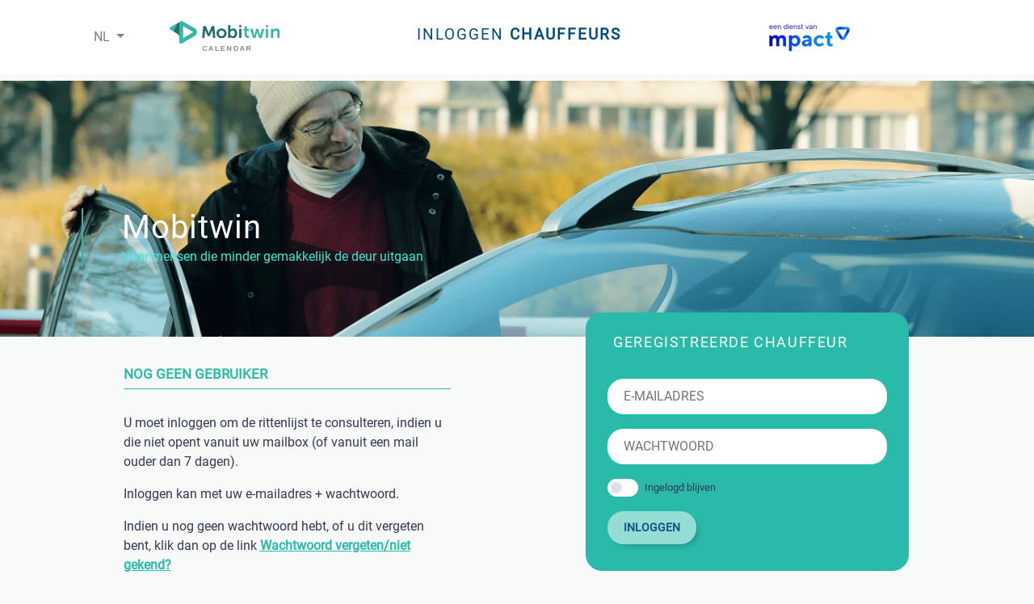

--- FILE ---
content_type: text/html; charset=UTF-8
request_url: https://my.mobitwin.be/nl/login
body_size: 7568
content:
<!doctype html>
<html lang="nl">
<head>
    <meta charset="utf-8">
    <meta name="viewport" content="width=device-width, initial-scale=1">

    <!-- CSRF Token -->
    <meta name="csrf-token" content="yyUDCaeqpxj5kdnxLvHnz3s3NWV6xjNoOx68zIOC">

    <title>Mobitwin Calendar</title>
    <link rel="icon" href="https://my.mobitwin.be/images/favicon.webp">



    <script src="https://my.mobitwin.be/js/app.js" defer></script>
        <script src="https://my.mobitwin.be/js/login.js" defer></script>

    <!-- Styles -->
    <link href="https://my.mobitwin.be/css/app.css" rel="stylesheet">
    </head>
<body class="d-flex flex-column">


<header>
    <nav class="navbar  main-menu  navbar-expand navbar-light sticky-top">
            <ul class="navbar-nav d-flex flex-md-row flex-row-reverse  w-100 h-100">
                                <li class="menu-language nav-item dropdown">
                    <a class="nav-link text-uppercase dropdown-toggle" href="/" id="navbarDropdown" role="button" data-toggle="dropdown" aria-haspopup="true" aria-expanded="false">
                        NL                    </a>
                    <div class="dropdown-menu" aria-labelledby="navbarDropdown">
                                                                                    <a class="dropdown-item" href="https://my.mobitwin.be/lang/fr/login">FR</a>
                                                                                                                            </div>
                </li>
                                <li class="nav-item mx-auto ml-md-0 logo">
                    <a  href="https://my.mobitwin.be">
                        <img src="https://my.mobitwin.be/images/mobitwin-calendar.png"  width="140" height="42" alt="Mobitwin Logo">
                    </a>
                </li>
                <li class="nav-item d-none mx-auto d-md-block menu-title">
                    <h1 class="text-uppercase">Inloggen <strong>chauffeurs</strong>
</h1>
                </li>
                                    <li class="d-none ml-auto d-md-block">
                        <a class="fusion-logo-link" href="https://www.mpact.be">
                            <img src="https://my.mobitwin.be/images/serviceByMPACT-NL.png" width="135" height="60"  alt="MPACT Logo">
                        </a>
                    </li>
                            </ul>
    </nav>
    </header>
    <main class="global-container flex-fill">
        <div class="container mt-2">
            <div class="row">
                <div class="col-12">
                                    </div>
            </div>
        </div>
        
 <div class="banner">
    <picture  class="banner-photo">
        <source srcset=https://my.mobitwin.be/images/chauffeurs01.webp type="image/webp">
        <source srcset="https://my.mobitwin.be/images/chauffeurs01.jpg" type="image/jpeg">
        <img src="https://my.mobitwin.be/images/chauffeurs01.jpg" >
    </picture>
    <div class="banner-content container">
        <h1 class="d-md-none d-block w-100 text-uppercase page-title">Inloggen <strong>chauffeurs</strong>
</h1>
        <a class="d-md-none d-block logo-mobile mt-1 mx-auto" href="https://www.mpact.be">
            <img src="https://my.mobitwin.be/images/WHITEserviceByMPACT-NL.png" width="135" height="60"  alt="MPACT Logo">
        </a>
        <div class="banner-text d-none d-md-block">
            <h1 class="text-capitalize">Mobitwin</h1>
            <p>voor mensen die minder gemakkelijk de deur uitgaan</p>
        </div>
    </div>
</div>
    <div class="container">
        <div class="row">
            <div class="col-12 col-md-6 order-2 order-md-1 no-account-info">
                <h3 class="text-uppercase  mx-auto ">nog geen gebruiker</h3>
                <div  class="no-account-info-inner mx-auto">
                    <p>U moet inloggen om de rittenlijst te consulteren, indien u die niet opent vanuit uw mailbox (of vanuit een mail ouder dan 7 dagen).</p>
                    <p>Inloggen kan met uw e-mailadres + wachtwoord. </p>
                    <p>Indien u nog geen wachtwoord hebt, of u dit vergeten bent, klik dan op de link <a href="https://my.mobitwin.be/nl/login/forgotpassword">Wachtwoord vergeten/niet gekend?</a></p>
                    <p>U ontvangt dan een mail met een link om een (nieuw) wachtwoord te stellen.</p>
                </div>
            </div>
            <div class="col-12 col-md-6 order-1 order-md-2 log-in-container">
                <div class="log-in-form mx-auto">
                    <h3 class="text-uppercase">geregistreerde chauffeur</h3>
                                        <form method="post" action="https://my.mobitwin.be/nl/login" data-keep-url="https://my.mobitwin.be/keep-token-alive">
                        <input type="hidden" name="_token" value="yyUDCaeqpxj5kdnxLvHnz3s3NWV6xjNoOx68zIOC">
                        <div class="form-row"><input class="w-100" type="email" id="email" name="email" placeholder="E-mailadres" value=""></div>
                        <div class="form-row"><input class="w-100" type="password" id="password" name="password" placeholder="Wachtwoord" value=""></div>
                        <div class="form-row">

                            <label for="stay-connected" class="switch my-auto mr-2">
                                <input type="checkbox" name="stay-connected" id="stay-connected">
                                <span class="checkbox-slider round"></span>
                            </label>
                            <span class="checkbox-label my-auto">Ingelogd blijven</span>
                        </div>
                        <div class="form-row">
                            <input class="btn-transparent" type="submit" value="Inloggen">
                        </div>
                    </form>
                </div>

        <div class="text-center text-md-left log-in-links mx-auto mt-4   pl-md-1  ml-md-1 pl-xl-5  ml-lg-5">
            <p>
                <a class="d-md-block py-3 py-md-0 d-inline-flex mx-auto" href="https://my.mobitwin.be/nl/login/forgotpassword">
                    <i class="fas fa-fw fa-lock mx-1"></i>
                    <span>Wachtwoord vergeten/niet gekend?</span>
                </a>
            </p>
            <p>
                <a class="d-md-block py-3 py-md-0 d-inline-flex mx-auto" href="https://www.mpact.be/mmc-dispatching">
                    <i class="fas fa-fw fa-hands-helping order-2 order-md-1 ml-1 mx-md-1"></i>
                    <span class="ml-3 mx-md-auto order-1 order-md-2">Aanmelden als Centrale</span>
                </a>
            </p>
        </div>
    </div>
        </div>  </div>
    </main>
    <footer>
        <ul class="d-flex">
            <li class="menu-logo order-2 order-md-1 mx-auto text-center ml-md-0" >
                <a class="logo-link" href="https://my.mobitwin.be">
                    <img src="https://my.mobitwin.be/images/logo-mobitwin.png"  width="97" height="20"  alt="Mobitwin Logo">
                </a>
            </li>
            <li class="text-uppercase order-md-2 mx-auto d-none text-center d-md-block">@ 2021 MPACT VZW</li>
            <li class="text-uppercase order-md-3 order-1 text-center mx-auto"><a href="https://my.mobitwin.be/nl/general-conditions">Privacy Policy</a></li>
            <li class="text-uppercase order-md-4 order-3 text-center mr-md-0">Suggesties ? <a href="mailto:mobitwin.vla@mpact.be"> mobitwin.vla@mpact.be</a></li>
        </ul>
    </footer>
</body>
</html>
